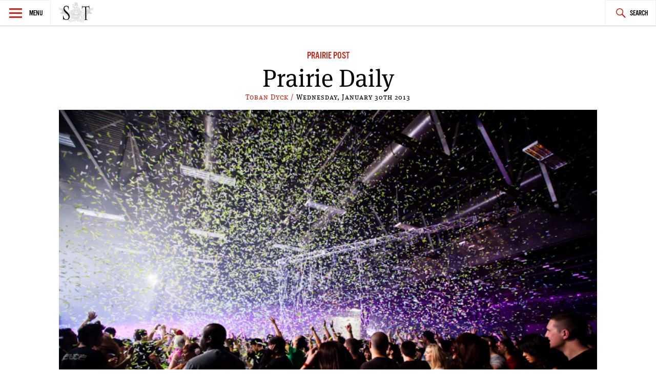

--- FILE ---
content_type: text/html; charset=UTF-8
request_url: https://spectatortribune.com/prairie-daily-51/
body_size: 11419
content:
<!DOCTYPE html>
<html lang="en-US">
<head>
<meta charset="UTF-8">
<meta name="viewport" content="width=device-width, initial-scale=1">
<link rel="profile" href="http://gmpg.org/xfn/11">
<link rel="pingback" href="https://spectatortribune.com/xmlrpc.php">

<title>Prairie Daily &#8211; Spectator Tribune</title>
<meta name='robots' content='max-image-preview:large' />
<link rel='dns-prefetch' href='//use.typekit.net' />
<link rel='dns-prefetch' href='//stats.wp.com' />
<link rel="alternate" type="application/rss+xml" title="Spectator Tribune &raquo; Feed" href="https://spectatortribune.com/feed/" />
<link rel="alternate" type="application/rss+xml" title="Spectator Tribune &raquo; Comments Feed" href="https://spectatortribune.com/comments/feed/" />
<link rel="alternate" type="text/calendar" title="Spectator Tribune &raquo; iCal Feed" href="https://spectatortribune.com/events/?ical=1" />
<link rel="alternate" type="application/rss+xml" title="Spectator Tribune &raquo; Prairie Daily Comments Feed" href="https://spectatortribune.com/prairie-daily-51/feed/" />
<script type="text/javascript">
window._wpemojiSettings = {"baseUrl":"https:\/\/s.w.org\/images\/core\/emoji\/14.0.0\/72x72\/","ext":".png","svgUrl":"https:\/\/s.w.org\/images\/core\/emoji\/14.0.0\/svg\/","svgExt":".svg","source":{"concatemoji":"https:\/\/spectatortribune.com\/wp-includes\/js\/wp-emoji-release.min.js?ver=6.2.8"}};
/*! This file is auto-generated */
!function(e,a,t){var n,r,o,i=a.createElement("canvas"),p=i.getContext&&i.getContext("2d");function s(e,t){p.clearRect(0,0,i.width,i.height),p.fillText(e,0,0);e=i.toDataURL();return p.clearRect(0,0,i.width,i.height),p.fillText(t,0,0),e===i.toDataURL()}function c(e){var t=a.createElement("script");t.src=e,t.defer=t.type="text/javascript",a.getElementsByTagName("head")[0].appendChild(t)}for(o=Array("flag","emoji"),t.supports={everything:!0,everythingExceptFlag:!0},r=0;r<o.length;r++)t.supports[o[r]]=function(e){if(p&&p.fillText)switch(p.textBaseline="top",p.font="600 32px Arial",e){case"flag":return s("\ud83c\udff3\ufe0f\u200d\u26a7\ufe0f","\ud83c\udff3\ufe0f\u200b\u26a7\ufe0f")?!1:!s("\ud83c\uddfa\ud83c\uddf3","\ud83c\uddfa\u200b\ud83c\uddf3")&&!s("\ud83c\udff4\udb40\udc67\udb40\udc62\udb40\udc65\udb40\udc6e\udb40\udc67\udb40\udc7f","\ud83c\udff4\u200b\udb40\udc67\u200b\udb40\udc62\u200b\udb40\udc65\u200b\udb40\udc6e\u200b\udb40\udc67\u200b\udb40\udc7f");case"emoji":return!s("\ud83e\udef1\ud83c\udffb\u200d\ud83e\udef2\ud83c\udfff","\ud83e\udef1\ud83c\udffb\u200b\ud83e\udef2\ud83c\udfff")}return!1}(o[r]),t.supports.everything=t.supports.everything&&t.supports[o[r]],"flag"!==o[r]&&(t.supports.everythingExceptFlag=t.supports.everythingExceptFlag&&t.supports[o[r]]);t.supports.everythingExceptFlag=t.supports.everythingExceptFlag&&!t.supports.flag,t.DOMReady=!1,t.readyCallback=function(){t.DOMReady=!0},t.supports.everything||(n=function(){t.readyCallback()},a.addEventListener?(a.addEventListener("DOMContentLoaded",n,!1),e.addEventListener("load",n,!1)):(e.attachEvent("onload",n),a.attachEvent("onreadystatechange",function(){"complete"===a.readyState&&t.readyCallback()})),(e=t.source||{}).concatemoji?c(e.concatemoji):e.wpemoji&&e.twemoji&&(c(e.twemoji),c(e.wpemoji)))}(window,document,window._wpemojiSettings);
</script>
<style type="text/css">
img.wp-smiley,
img.emoji {
	display: inline !important;
	border: none !important;
	box-shadow: none !important;
	height: 1em !important;
	width: 1em !important;
	margin: 0 0.07em !important;
	vertical-align: -0.1em !important;
	background: none !important;
	padding: 0 !important;
}
</style>
	<link rel='stylesheet' id='mediaelement-css' href='https://spectatortribune.com/wp-includes/js/mediaelement/mediaelementplayer-legacy.min.css?ver=4.2.17' type='text/css' media='all' />
<link rel='stylesheet' id='wp-mediaelement-css' href='https://spectatortribune.com/wp-includes/js/mediaelement/wp-mediaelement.min.css?ver=6.2.8' type='text/css' media='all' />
<link rel='stylesheet' id='mc4wp-form-basic-css' href='https://spectatortribune.com/wp-content/plugins/mailchimp-for-wp/assets/css/form-basic.css?ver=4.11.1' type='text/css' media='all' />
<link rel='stylesheet' id='dashicons-css' href='https://spectatortribune.com/wp-includes/css/dashicons.min.css?ver=6.2.8' type='text/css' media='all' />
<link rel='stylesheet' id='v2_spectator_tribune-style-css' href='https://spectatortribune.com/wp-content/themes/v2_spectator_tribune/style.css?ver=1.0' type='text/css' media='all' />
<link rel='stylesheet' id='social-logos-css' href='https://spectatortribune.com/wp-content/plugins/jetpack/_inc/social-logos/social-logos.min.css?ver=12.8.2' type='text/css' media='all' />
<link rel='stylesheet' id='jetpack_css-css' href='https://spectatortribune.com/wp-content/plugins/jetpack/css/jetpack.css?ver=12.8.2' type='text/css' media='all' />
<script type='text/javascript' src='https://spectatortribune.com/wp-includes/js/jquery/jquery.min.js?ver=3.6.4' id='jquery-core-js'></script>
<script type='text/javascript' src='https://spectatortribune.com/wp-includes/js/jquery/jquery-migrate.min.js?ver=3.4.0' id='jquery-migrate-js'></script>
<script type='text/javascript' src='//use.typekit.net/obp3jia.js?ver=6.2.8' id='v2_spectator_tribune-typekit-js'></script>
<link rel="https://api.w.org/" href="https://spectatortribune.com/wp-json/" /><link rel="alternate" type="application/json" href="https://spectatortribune.com/wp-json/wp/v2/posts/6865" /><link rel="EditURI" type="application/rsd+xml" title="RSD" href="https://spectatortribune.com/xmlrpc.php?rsd" />
<link rel="wlwmanifest" type="application/wlwmanifest+xml" href="https://spectatortribune.com/wp-includes/wlwmanifest.xml" />
<meta name="generator" content="WordPress 6.2.8" />
<link rel="canonical" href="https://spectatortribune.com/prairie-daily-51/" />
<link rel='shortlink' href='https://spectatortribune.com/?p=6865' />
<link rel="alternate" type="application/json+oembed" href="https://spectatortribune.com/wp-json/oembed/1.0/embed?url=https%3A%2F%2Fspectatortribune.com%2Fprairie-daily-51%2F" />
<link rel="alternate" type="text/xml+oembed" href="https://spectatortribune.com/wp-json/oembed/1.0/embed?url=https%3A%2F%2Fspectatortribune.com%2Fprairie-daily-51%2F&#038;format=xml" />

<script type="text/javascript">var _sf_startpt=(new Date()).getTime()</script>
<meta name="tec-api-version" content="v1"><meta name="tec-api-origin" content="https://spectatortribune.com"><link rel="https://theeventscalendar.com/" href="https://spectatortribune.com/wp-json/tribe/events/v1/" />	<style>img#wpstats{display:none}</style>
		<script>try{Typekit.load();}catch(e){}</script><!--[if lt IE 9]><script src="//html5shim.googlecode.com/svn/trunk/html5.js"></script><script src="https://spectatortribune.com/wp-content/themes/v2_spectator_tribune/js/polyfills/respond.js"></script><![endif]--><!-- start GOOGLE DFP SCRIPT -->
<script type='text/javascript'>
  var googletag = googletag || {};
  googletag.cmd = googletag.cmd || [];
  (function() {
    var gads = document.createElement('script');
    gads.async = true;
    gads.type = 'text/javascript';
    var useSSL = 'https:' == document.location.protocol;
    gads.src = (useSSL ? 'https:' : 'http:') +
      '//www.googletagservices.com/tag/js/gpt.js';
    var node = document.getElementsByTagName('script')[0];
    node.parentNode.insertBefore(gads, node);
  })();
</script>

<script type='text/javascript'>
  googletag.cmd.push(function() {
	googletag.defineSlot('/31278678/ST-LB-A', [728, 90], 'div-gpt-ad-1450333349138-0').addService(googletag.pubads());
	googletag.defineSlot('/31278678/ST-BB-B', [300, 250], 'div-gpt-ad-1450335349900-0').addService(googletag.pubads());
    googletag.defineSlot('/31278678/ST-BB-A', [300, 250], 'div-gpt-ad-1442874912853-0').addService(googletag.pubads());
    googletag.pubads().enableSingleRequest();
    googletag.enableServices();
  });
</script>
<!-- end GOOGLE DFP SCRIPT --><style type="text/css">.recentcomments a{display:inline !important;padding:0 !important;margin:0 !important;}</style>
<!-- Jetpack Open Graph Tags -->
<meta property="og:type" content="article" />
<meta property="og:title" content="Prairie Daily" />
<meta property="og:url" content="https://spectatortribune.com/prairie-daily-51/" />
<meta property="og:description" content="Royal Canoe plays Beck, Regina &#8216;boarder turns head, Saskatoon gets on science map, Calgary pilots want space, and Edmonton festival receives international nod." />
<meta property="article:published_time" content="2013-01-31T04:42:06+00:00" />
<meta property="article:modified_time" content="2013-01-31T04:42:06+00:00" />
<meta property="og:site_name" content="Spectator Tribune" />
<meta property="og:image" content="https://spectatortribune.com/wp-content/uploads/2012-04-28_ElementsMusicFestival_5DMk2_0850st.jpg" />
<meta property="og:image:width" content="700" />
<meta property="og:image:height" content="467" />
<meta property="og:image:alt" content="" />
<meta property="og:locale" content="en_US" />
<meta name="twitter:text:title" content="Prairie Daily" />
<meta name="twitter:image" content="https://spectatortribune.com/wp-content/uploads/2012-04-28_ElementsMusicFestival_5DMk2_0850st.jpg?w=640" />
<meta name="twitter:card" content="summary_large_image" />

<!-- End Jetpack Open Graph Tags -->
<link rel="icon" href="https://spectatortribune.com/wp-content/uploads/2015/08/cropped-sp-favicon-512x5121-32x32.png" sizes="32x32" />
<link rel="icon" href="https://spectatortribune.com/wp-content/uploads/2015/08/cropped-sp-favicon-512x5121-192x192.png" sizes="192x192" />
<link rel="apple-touch-icon" href="https://spectatortribune.com/wp-content/uploads/2015/08/cropped-sp-favicon-512x5121-180x180.png" />
<meta name="msapplication-TileImage" content="https://spectatortribune.com/wp-content/uploads/2015/08/cropped-sp-favicon-512x5121-270x270.png" />
</head>

<body class="post-template-default single single-post postid-6865 single-format-standard tribe-no-js group-blog">
<div id="page" class="hfeed site">
	<a class="skip-link screen-reader-text" href="#content">Skip to content</a>

	<header id="masthead" class="site-header" role="banner">
		<nav id="site-navigation" class="main-navigation" role="navigation">
			<section class="fly-out">
				<button class="menu-toggle" aria-controls="primary-menu" aria-expanded="false">Menu</button>
				<header>
					<h1>
						<a href="https://spectatortribune.com/" rel="home">
															<img src="https://spectrib.interplay.design/wp-content/uploads/SPE-logo-type-coat-watermark-1.jpg" />
													</a>
					</h1>
				</header>
				<div id="menu-social" class="menu-social menu"><ul id="menu-social-items" class="menu-items"><li id="menu-item-19919" class="menu-item menu-item-type-custom menu-item-object-custom menu-item-19919"><a href="https://www.facebook.com/SpectatorTribune"><span class="screen-reader-text">Facebook</span></a></li>
<li id="menu-item-19920" class="menu-item menu-item-type-custom menu-item-object-custom menu-item-19920"><a href="https://twitter.com/SpectatorTrib"><span class="screen-reader-text">Twitter</span></a></li>
<li id="menu-item-19921" class="menu-item menu-item-type-custom menu-item-object-custom menu-item-19921"><a href="https://www.pinterest.com/spectatortrib/"><span class="screen-reader-text">Pinterest</span></a></li>
</ul></div>				<h2 class="widget-title">Sections</h2>
				<div class="menu-main-navigation-container"><ul id="primary-menu" class="menu"><li id="menu-item-19918" class="menu-item menu-item-type-taxonomy menu-item-object-category menu-item-19918"><a href="https://spectatortribune.com/category/city-politics/">City &#038; Politics</a></li>
<li id="menu-item-479" class="menu-item menu-item-type-taxonomy menu-item-object-category menu-item-479"><a href="https://spectatortribune.com/category/arts-life/">Arts &#038; Life</a></li>
<li id="menu-item-481" class="menu-item menu-item-type-taxonomy menu-item-object-category menu-item-481"><a href="https://spectatortribune.com/category/design-style/">Design &#038; Style</a></li>
<li id="menu-item-482" class="menu-item menu-item-type-taxonomy menu-item-object-category menu-item-482"><a href="https://spectatortribune.com/category/food-drink/">Food &#038; Drink</a></li>
<li id="menu-item-19924" class="menu-item menu-item-type-taxonomy menu-item-object-category current-post-ancestor current-menu-parent current-post-parent menu-item-19924"><a href="https://spectatortribune.com/category/the-prairie-post/">Prairie Post</a></li>
</ul></div>				<h2 class="widget-title">Site Info</h2>
				<div id="secondary-menu" class="menu"><ul>
<li class="page_item page-item-2"><a href="https://spectatortribune.com/sample-page/">About</a></li>
<li class="page_item page-item-204"><a href="https://spectatortribune.com/advertise/">Advertise</a></li>
<li class="page_item page-item-34"><a href="https://spectatortribune.com/contact/">Contact</a></li>
<li class="page_item page-item-202"><a href="https://spectatortribune.com/contribute/">Contribute</a></li>
<li class="page_item page-item-31"><a href="https://spectatortribune.com/masthead/">Masthead</a></li>
<li class="page_item page-item-206"><a href="https://spectatortribune.com/terms-of-use/">Terms of Use</a></li>
</ul></div>
			</section>
			<div class="nav-logo">
				<h1>
					<a href="https://spectatortribune.com/" rel="home">
													<img src="https://spectatortribune.com/wp-content/uploads/top-bar-logo.png" />
											</a>
				</h1>
			</div>
			<button class="search-toggle">Search</button>
			<form role="search" method="get" class="search-form" action="https://spectatortribune.com/">
				<label>
					<span class="screen-reader-text">Search for:</span>
					<input type="search" class="search-field" placeholder="Search &hellip;" value="" name="s" />
				</label>
				<input type="submit" class="search-submit" value="Search" />
			</form>		</nav><!-- #site-navigation -->
			</header><!-- #masthead -->

	<div id="primary" class="content-area">
		<main id="main" class="site-main" role="main">
							<div class="wrapper">
					<div id="leaderboard-ad" class="wrapper">
						<!-- BEGIN JS TAG - 728x90 premium < - DO NOT MODIFY -->
						<SCRIPT SRC="http://ads.suite6ixty6ix.com/ttj?id=1014248" TYPE="text/javascript"></SCRIPT> 
						<!-- END TAG -->
					</div>
					
<article id="post-6865" class="post-6865 post type-post status-publish format-standard has-post-thumbnail hentry category-the-prairie-post">
	<header class="entry-header">
		<span class="cat-links"><a href="https://spectatortribune.com/category/the-prairie-post/" rel="category tag">Prairie Post</a></span>		<h1 class="entry-title">Prairie Daily</h1>		<div class="entry-meta">
			<span class="byline"> <span class="author vcard"><a class="url fn n" href="https://spectatortribune.com/author/tdyck/">Toban Dyck / </a></span></span><span class="posted-on"><time class="entry-date published updated" datetime="2013-01-30T18:42:06-06:00">Wednesday, January 30th 2013</time></span>		</div><!-- .entry-meta -->
					<a href="https://spectatortribune.com/prairie-daily-51/" title=""><img width="700" height="467" src="https://spectatortribune.com/wp-content/uploads/2012-04-28_ElementsMusicFestival_5DMk2_0850st.jpg" class="attachment-spt-feature size-spt-feature wp-post-image" alt="" decoding="async" srcset="https://spectatortribune.com/wp-content/uploads/2012-04-28_ElementsMusicFestival_5DMk2_0850st.jpg 700w, https://spectatortribune.com/wp-content/uploads/2012-04-28_ElementsMusicFestival_5DMk2_0850st-200x133.jpg 200w, https://spectatortribune.com/wp-content/uploads/2012-04-28_ElementsMusicFestival_5DMk2_0850st-540x360.jpg 540w, https://spectatortribune.com/wp-content/uploads/2012-04-28_ElementsMusicFestival_5DMk2_0850st-300x200.jpg 300w" sizes="(max-width: 700px) 100vw, 700px" /></a>
 			</header><!-- .entry-header -->
	<div class="entry-content">
		<p style="text-align: left;"><strong>Royal Canoe plays Beck, Regina &#8216;boarder turns heads, Saskatoon gets on science map, Calgary pilots want space, and Edmonton festival receives international nod.</strong></p>
<p style="text-align: center;"><img decoding="async" loading="lazy" class="aligncenter  wp-image-6903" alt="537278_10151259433309422_1236714801_n" src="https://spectrib.interplay.design/wp-content/uploads/537278_10151259433309422_1236714801_n.jpg" width="672" height="504" srcset="https://spectatortribune.com/wp-content/uploads/537278_10151259433309422_1236714801_n.jpg 960w, https://spectatortribune.com/wp-content/uploads/537278_10151259433309422_1236714801_n-200x150.jpg 200w, https://spectatortribune.com/wp-content/uploads/537278_10151259433309422_1236714801_n-480x360.jpg 480w" sizes="(max-width: 672px) 100vw, 672px" /></p>
<p><strong>Royal Canoe plays Beck</strong></p>
<p><strong>Winnipeg band Royal Canoe, of intense local fame and critical acclaim beyond the perimeter, will be performing an album by Beck that has only been released as sheet music.</strong> The concert will take place Feb. 2, 11 p.m., at Pantages Playhouse.</p>
<p>The event is part of Pop Nuit, a pop-focused arm of Winnipeg Symphony Orchestra&#8217;s New Music Festival.</p>
<p>Check out this video of Royal Canoe in studio performing a piece from Beck&#8217;s Song Reader:</p>
<p><span style="font-size: 13px; line-height: 19px;">[media url=&#8221;https://www.youtube.com/watch?v=-kaeMLnXkms&#8221; width=&#8221;500&#8243;]</span></p>
<figure id="attachment_6904" aria-describedby="caption-attachment-6904" style="width: 992px" class="wp-caption aligncenter"><img decoding="async" loading="lazy" class="size-full wp-image-6904" alt="121210-hpylori-3" src="https://spectrib.interplay.design/wp-content/uploads/121210-hpylori-3.jpg" width="992" height="830" srcset="https://spectatortribune.com/wp-content/uploads/121210-hpylori-3.jpg 992w, https://spectatortribune.com/wp-content/uploads/121210-hpylori-3-200x167.jpg 200w, https://spectatortribune.com/wp-content/uploads/121210-hpylori-3-430x360.jpg 430w" sizes="(max-width: 992px) 100vw, 992px" /><figcaption id="caption-attachment-6904" class="wp-caption-text">Protein structure pictured does not reflect the one discovered.</figcaption></figure>
<p style="text-align: left;"> <strong>Saskatoon lab boasts protein discovery</strong></p>
<p><strong>Scientists at Saskatoon&#8217;s Canadian Light Source have discovered the structure of a protein that stops viruses from spreading, a truly amazing find that will help revolutionize the way many viral diseases are fought.</strong></p>
<p>The long-term implications of such discoveries are often significant, and go unsung if not immediately known. Congratulations to the scientists. We, as everyday people wanting to live, survive, thank you.</p>
<p>The finding will result in the availability of new drugs that better target the body&#8217;s immune system.</p>
<p>“This discovery of the IFIT protein structure is very rewarding to us at the Canadian Light Source,” Shaun Labiuk, research associate with the Canadian Macromolecular Crystallography Facility at the CLS, said in a news release.</p>
<p>Source: <a href="http://www.winnipegfreepress.com/arts-and-life/life/health/scientists-from-mcgill-university-make-research-breakthrough-in-saskatoon-188950071.html">http://www.winnipegfreepress.com/arts-and-life/life/health/scientists-from-mcgill-university-make-research-breakthrough-in-saskatoon-188950071.html</a></p>
<p><img decoding="async" loading="lazy" width="628" height="341" class="aligncenter size-full wp-image-6910" alt="Screen shot 2013-01-30 at 4.10.49 PM" src="https://spectrib.interplay.design/wp-content/uploads/Screen-shot-2013-01-30-at-4.10.49-PM.png" srcset="https://spectatortribune.com/wp-content/uploads/Screen-shot-2013-01-30-at-4.10.49-PM.png 628w, https://spectatortribune.com/wp-content/uploads/Screen-shot-2013-01-30-at-4.10.49-PM-200x109.png 200w, https://spectatortribune.com/wp-content/uploads/Screen-shot-2013-01-30-at-4.10.49-PM-550x299.png 550w" sizes="(max-width: 628px) 100vw, 628px" /></p>
<p><strong>Regina snowboarder lights up mountain</strong></p>
<p><span style="font-size: 13px; line-height: 19px;"><strong>Regina&#8217;s Mark McMorris opened the tickle trunk and pulled out tricks never before seen in the snowboard world, earning him a gold, and a ton of respect at last weekend&#8217;s X Games held at Buttermilk Mountain in Aspen, Colorado.</strong> He pulled off a slopestyle triple cork, flawlessly, and to the amazement of American X Games phenom Shaun White.<br />
</span></p>
<p>[media url=&#8221;http://www.youtube.com/watch?v=huDzQBzoyf8&#8243; width=&#8221;500&#8243; jwplayer=&#8221;controlbar=bottom&#8221;]</p>
<p>This week&#8217;s new trick gets old and boring almost immediately in the sport of snowboarding, it seems. McMorris&#8217;s brother, Craig, told Leader-Post that the sport has a steep learning curve. White, who is a household name in the sport, partly because America chose him and partly because he is just plain good at what he does, conceded that McMorris did things last weekend he couldn&#8217;t compete with.</p>
<p>Slopestyle, in contrast to half pipe, will be an Olympic sport for the first time in Sochi, Russia, and McMorris is a sure contender for gold.</p>
<p>Source: <a href="http://www.leaderpost.com/sports/Regina+Mark+McMorris+taking+competitive+snowboarding+level/7885705/story.html#ixzz2JUi5TAGt">http://www.leaderpost.com/sports/Regina+Mark+McMorris+taking+competitive+snowboarding+level/7885705/story.html#ixzz2JUi5TAGt</a></p>
<figure id="attachment_6916" aria-describedby="caption-attachment-6916" style="width: 500px" class="wp-caption aligncenter"><img decoding="async" loading="lazy" class=" wp-image-6916" alt="1183-1" src="https://spectrib.interplay.design/wp-content/uploads/1183-1.jpg" width="500" height="348" srcset="https://spectatortribune.com/wp-content/uploads/1183-1.jpg 500w, https://spectatortribune.com/wp-content/uploads/1183-1-200x139.jpg 200w" sizes="(max-width: 500px) 100vw, 500px" /><figcaption id="caption-attachment-6916" class="wp-caption-text">We&#8217;re not sure who this is, but we&#8217;re pretty sure this flight took place in the &#8217;80s.</figcaption></figure>
<p><strong>Helicopter enthusiasts want their space</strong></p>
<p>I speak for myself, and everyone else over 30 who has ever operated a remote-controlled helicopter: Where were these when I was a kid?</p>
<p>The Calgary RC Heli Club is fighting for a designated field to fly their helicopters. City bylaws prohibit the enthusiasts, or anyone else, for that matter, from recreational flying in parks and streets.</p>
<p>These helicopters have dropped in price significantly over the past few years, making the hobby quite popular. If the consumer (me) is willing to pay more than $50 for an RC helicopter, they are getting something semi-professional. And, the problem with affordable, advanced technologies is: A little knowledge is a dangerous thing.</p>
<p>The club is seeking about two to four hectares away from buildings and visual obstructions.</p>
<p>Source: <a href="http://www.calgaryherald.com/travel/Club+seeks+designated+area+flying+model+helicopters/7890244/story.html#ixzz2JUju3qg7">http://www.calgaryherald.com/travel/Club+seeks+designated+area+flying+model+helicopters/7890244/story.html#ixzz2JUju3qg7</a></p>
<p><img decoding="async" loading="lazy" width="700" height="467" class="aligncenter size-full wp-image-6917" alt="2012-04-28_ElementsMusicFestival_5DMk2_0850st" src="https://spectrib.interplay.design/wp-content/uploads/2012-04-28_ElementsMusicFestival_5DMk2_0850st.jpg" srcset="https://spectatortribune.com/wp-content/uploads/2012-04-28_ElementsMusicFestival_5DMk2_0850st.jpg 700w, https://spectatortribune.com/wp-content/uploads/2012-04-28_ElementsMusicFestival_5DMk2_0850st-200x133.jpg 200w, https://spectatortribune.com/wp-content/uploads/2012-04-28_ElementsMusicFestival_5DMk2_0850st-540x360.jpg 540w, https://spectatortribune.com/wp-content/uploads/2012-04-28_ElementsMusicFestival_5DMk2_0850st-300x200.jpg 300w" sizes="(max-width: 700px) 100vw, 700px" /></p>
<p><strong>Elements receives international nod</strong></p>
<p><strong>The Elements Music Festival in Edmonton took place over two nights in April, attracted controversy and about 17,000 party goers, forced the city to consider banning dance parties, and is now nominated for Best Music Festival at the International Dance Music Awards in Fort Lauderdale, Fla.</strong></p>
<p>After the party last April, a reported 29 people were treated for symptoms of drug or alcohol abuse, a number large enough for the city to consider prohibiting dance parties.</p>
<p>Elements is up against festival heavyweights such as Coachella, Electric Daisy Carnival, etc. The award will be handed out between March 15 and 24.</p>
<p>_____</p>
<p><em>Toban Dyck is a writer/editor/farmer. Follow him <a href="https://twitter.com/tobandyck" target="_blank">@tobandyck</a>.</em></p>
<p><em>For more follow us <a href="https://twitter.com/SpectatorTrib" target="_blank">@spectatortrib</a>.</em></p>
<p>&nbsp;</p>
<div class="sharedaddy sd-sharing-enabled"><div class="robots-nocontent sd-block sd-social sd-social-icon sd-sharing"><h3 class="sd-title">Share:</h3><div class="sd-content"><ul><li class="share-facebook"><a rel="nofollow noopener noreferrer" data-shared="sharing-facebook-6865" class="share-facebook sd-button share-icon no-text" href="https://spectatortribune.com/prairie-daily-51/?share=facebook" target="_blank" title="Click to share on Facebook" ><span></span><span class="sharing-screen-reader-text">Click to share on Facebook (Opens in new window)</span></a></li><li class="share-twitter"><a rel="nofollow noopener noreferrer" data-shared="sharing-twitter-6865" class="share-twitter sd-button share-icon no-text" href="https://spectatortribune.com/prairie-daily-51/?share=twitter" target="_blank" title="Click to share on Twitter" ><span></span><span class="sharing-screen-reader-text">Click to share on Twitter (Opens in new window)</span></a></li><li class="share-reddit"><a rel="nofollow noopener noreferrer" data-shared="" class="share-reddit sd-button share-icon no-text" href="https://spectatortribune.com/prairie-daily-51/?share=reddit" target="_blank" title="Click to share on Reddit" ><span></span><span class="sharing-screen-reader-text">Click to share on Reddit (Opens in new window)</span></a></li><li class="share-end"></li></ul></div></div></div>			</div><!-- .entry-content -->
	<section class="single-sidebar">
		
<div id="secondary" class="widget-area below-thumb" role="complementary">
	<aside id="mc4wp_form_widget-3" class="widget widget_mc4wp_form_widget"><h1 class="widget-title">Get 5 Things</h1><script>(function() {
	window.mc4wp = window.mc4wp || {
		listeners: [],
		forms: {
			on: function(evt, cb) {
				window.mc4wp.listeners.push(
					{
						event   : evt,
						callback: cb
					}
				);
			}
		}
	}
})();
</script><!-- Mailchimp for WordPress v4.11.1 - https://wordpress.org/plugins/mailchimp-for-wp/ --><form id="mc4wp-form-1" class="mc4wp-form mc4wp-form-21381 mc4wp-form-basic" method="post" data-id="21381" data-name="Default sign-up form" ><div class="mc4wp-form-fields"><p>
<span>Get 5 things you absolutely must know today in your inbox!</span>
	<label for="mc4wp_email">Email address: </label>
	<input type="email" id="mc4wp_email" name="EMAIL" placeholder="Your email address" required />
</p>

<p>
	<input type="submit" value="Sign up" />
</p></div><label style="display: none !important;">Leave this field empty if you're human: <input type="text" name="_mc4wp_honeypot" value="" tabindex="-1" autocomplete="off" /></label><input type="hidden" name="_mc4wp_timestamp" value="1769448433" /><input type="hidden" name="_mc4wp_form_id" value="21381" /><input type="hidden" name="_mc4wp_form_element_id" value="mc4wp-form-1" /><div class="mc4wp-response"></div></form><!-- / Mailchimp for WordPress Plugin --></aside><aside class="secondary-part widget"><h1 class="widget-title">Prairie Post</h1><ul>			<li>
				<a href="https://spectatortribune.com/5-things-absolutely-must-know-today-126/"><img width="150" height="150" src="https://spectatortribune.com/wp-content/uploads/2016/07/IMG_1657-150x150.jpg" class="attachment-thumbnail size-thumbnail wp-post-image" alt="" decoding="async" loading="lazy" /></a><div class="cat-list-wrap"><h1><a href="https://spectatortribune.com/5-things-absolutely-must-know-today-126/">5 things you absolutely must know today</a></h1><div class="entry-meta"><span class="byline"> <span class="author vcard"><a class="url fn n" href="https://spectatortribune.com/author/tdyck/">Toban Dyck / </a></span></span><span class="posted-on"><time class="entry-date published updated" datetime="2016-07-15T10:36:18-05:00">Friday, July 15th 2016</time></span></div><!-- .entry-meta --></div><!-- .cat-list-wrap -->			</li>
					<li>
				<a href="https://spectatortribune.com/video-legislative-assembly-cards/"><img width="150" height="150" src="https://spectatortribune.com/wp-content/uploads/2016/07/Screen-Shot-2016-07-10-at-8.02.21-PM-1-150x150.jpg" class="attachment-thumbnail size-thumbnail wp-post-image" alt="" decoding="async" loading="lazy" /></a><div class="cat-list-wrap"><h1><a href="https://spectatortribune.com/video-legislative-assembly-cards/">Video: Legislative Assembly of Cards</a></h1><div class="entry-meta"><span class="byline"> <span class="author vcard"><a class="url fn n" href="https://spectatortribune.com/author/staff/">Staff / </a></span></span><span class="posted-on"><time class="entry-date published" datetime="2016-07-10T19:05:19-05:00">Sunday, July 10th 2016</time><time class="updated" datetime="2016-07-10T19:05:55-05:00">July 10, 2016</time></span></div><!-- .entry-meta --></div><!-- .cat-list-wrap -->			</li>
					<li>
				<a href="https://spectatortribune.com/coconut-oil-whats-all-the-fuss-about/"><img width="150" height="150" src="https://spectatortribune.com/wp-content/uploads/2016/04/7099855287_a0fdb16910_z-150x150.jpg" class="attachment-thumbnail size-thumbnail wp-post-image" alt="" decoding="async" loading="lazy" /></a><div class="cat-list-wrap"><h1><a href="https://spectatortribune.com/coconut-oil-whats-all-the-fuss-about/">Coconut Oil: what&#8217;s all the fuss about?</a></h1><div class="entry-meta"><span class="byline"> <span class="author vcard"><a class="url fn n" href="https://spectatortribune.com/author/mhryb/">Melissa Hryb / </a></span></span><span class="posted-on"><time class="entry-date published" datetime="2016-04-01T15:09:32-05:00">Saturday, August 21st 2021</time><time class="updated" datetime="2021-08-21T00:45:12-05:00">August 21, 2021</time></span></div><!-- .entry-meta --></div><!-- .cat-list-wrap -->			</li>
		</ul></aside><aside class="secondary-part widget"><h1 class="widget-title">News</h1><ul>			<li>
				<a href="https://spectatortribune.com/brazil-part-one-pork-poultry-and-carlos/"><img width="150" height="150" src="https://spectatortribune.com/wp-content/uploads/2017/07/hqdefault-150x150.jpg" class="attachment-thumbnail size-thumbnail wp-post-image" alt="" decoding="async" loading="lazy" /></a><div class="cat-list-wrap"><h1><a href="https://spectatortribune.com/brazil-part-one-pork-poultry-and-carlos/">Brazil, part one: pork, poultry and Carlos</a></h1><div class="entry-meta"><span class="byline"> <span class="author vcard"><a class="url fn n" href="https://spectatortribune.com/author/tdyck/">Toban Dyck / </a></span></span><span class="posted-on"><time class="entry-date published updated" datetime="2017-07-24T21:24:55-05:00">Monday, July 24th 2017</time></span></div><!-- .entry-meta --></div><!-- .cat-list-wrap -->			</li>
					<li>
				<a href="https://spectatortribune.com/rural-manitoba-prairies/"><img width="150" height="150" src="https://spectatortribune.com/wp-content/uploads/2017/03/IMG_5001-150x150.jpg" class="attachment-thumbnail size-thumbnail wp-post-image" alt="Photo credit: Toban Dyck" decoding="async" loading="lazy" /></a><div class="cat-list-wrap"><h1><a href="https://spectatortribune.com/rural-manitoba-prairies/">Adrift over the farmyards of southern Manitoba</a></h1><div class="entry-meta"><span class="byline"> <span class="author vcard"><a class="url fn n" href="https://spectatortribune.com/author/tdyck/">Toban Dyck / </a></span></span><span class="posted-on"><time class="entry-date published updated" datetime="2017-03-11T16:27:22-06:00">Saturday, March 11th 2017</time></span></div><!-- .entry-meta --></div><!-- .cat-list-wrap -->			</li>
					<li>
				<a href="https://spectatortribune.com/tragically-hip-canada/"><img width="150" height="150" src="https://spectatortribune.com/wp-content/uploads/2016/08/Hip-150x150.jpg" class="attachment-thumbnail size-thumbnail wp-post-image" alt="" decoding="async" loading="lazy" /></a><div class="cat-list-wrap"><h1><a href="https://spectatortribune.com/tragically-hip-canada/">A Railway Nation of Grace, Too</a></h1><div class="entry-meta"><span class="byline"> <span class="author vcard"><a class="url fn n" href="https://spectatortribune.com/author/jpeters/">Jerrad Peters / </a></span></span><span class="posted-on"><time class="entry-date published" datetime="2016-08-22T19:31:10-05:00">Tuesday, August 23rd 2016</time><time class="updated" datetime="2016-08-23T13:54:12-05:00">August 23, 2016</time></span></div><!-- .entry-meta --></div><!-- .cat-list-wrap -->			</li>
		</ul></aside><aside class="secondary-part widget DFP-A" ><div id="div-gpt-ad-1442874912853-0" style="height:250px; width:300px;"><script type="text/javascript">googletag.cmd.push(function() { googletag.display("div-gpt-ad-1442874912853-0"); }); </script></div></aside></div><!-- #secondary -->
	</section>
	<footer class="entry-footer">
			</footer><!-- .entry-footer -->
</article><!-- #post-## -->

						<nav class="navigation post-navigation" role="navigation">
		<h2 class="screen-reader-text">Post navigation</h2>
		<div class="nav-links">
						<div class="nav-previous">
				<a href="https://spectatortribune.com/photo-gallery-third-night-of-big-fun-part-two/" rel="prev">Photo gallery: Third night of Big Fun, part two</a>					<span class="entry-meta"><span class="byline"> <span class="author vcard"><a class="url fn n" href="https://spectatortribune.com/author/cfriesen/">Christopher Friesen / </a></span></span><span class="posted-on"><time class="entry-date published updated" datetime="2013-01-30T18:36:15-06:00">Wednesday, January 30th 2013</time></span></span>
				<a href="https://spectatortribune.com/photo-gallery-third-night-of-big-fun-part-two/" class="adjacent-image"><br />
<b>Warning</b>:  Trying to access array offset on value of type bool in <b>/srv/users/stis399/apps/spectator-tribune/public/wp-content/themes/v2_spectator_tribune/functions.php</b> on line <b>392</b><br />
<img width="150" height="150" src="https://spectatortribune.com/wp-content/uploads/MG_1561-150x150.jpg" class="attachment-thumbnail size-thumbnail wp-post-image" alt="" decoding="async" loading="lazy" /></a>			</div>
						<div class="nav-next">
				<a href="https://spectatortribune.com/hey-you-what-song-are-you-listening-to-berlin-edition/" rel="next">Hey You! What song are you listening to? (Berlin edition)</a>					<span class="entry-meta"><span class="byline"> <span class="author vcard"><a class="url fn n" href="https://spectatortribune.com/author/chearn/">Chris Hearn / </a></span></span><span class="posted-on"><time class="entry-date published updated" datetime="2013-01-31T10:30:24-06:00">Thursday, January 31st 2013</time></span></span>
				<a href="https://spectatortribune.com/hey-you-what-song-are-you-listening-to-berlin-edition/" class="adjacent-image"><br />
<b>Warning</b>:  Trying to access array offset on value of type bool in <b>/srv/users/stis399/apps/spectator-tribune/public/wp-content/themes/v2_spectator_tribune/functions.php</b> on line <b>392</b><br />
<img width="150" height="150" src="https://spectatortribune.com/wp-content/uploads/5102f135dbf3ec234c000007-150x150.jpeg" class="attachment-thumbnail size-thumbnail wp-post-image" alt="" decoding="async" loading="lazy" /></a>			</div>
					</div><!-- .nav-links -->
	</nav><!-- .navigation -->
					</div><!-- .wrapper -->
			<div class="wrapper">
				
<div id="disqus_thread"></div>
			
						</div><!-- wrapper -->
		</main><!-- #main -->
	</div><!-- #primary -->


	</div><!-- #content -->

	<footer id="colophon" class="site-footer" role="contentinfo">
		<div class="site-info wrapper">
			<div id="menu-social" class="menu-social menu"><ul id="menu-social-items" class="menu-items"><li class="menu-item menu-item-type-custom menu-item-object-custom menu-item-19919"><a href="https://www.facebook.com/SpectatorTribune"><span class="screen-reader-text">Facebook</span></a></li>
<li class="menu-item menu-item-type-custom menu-item-object-custom menu-item-19920"><a href="https://twitter.com/SpectatorTrib"><span class="screen-reader-text">Twitter</span></a></li>
<li class="menu-item menu-item-type-custom menu-item-object-custom menu-item-19921"><a href="https://www.pinterest.com/spectatortrib/"><span class="screen-reader-text">Pinterest</span></a></li>
</ul></div>			
<div id="colophon-widgets" class="widget-area" role="footer">
	<aside id="widget_sp_image-2" class="widget widget_sp_image"><img width="550" height="222" class="attachment-large" style="max-width: 100%;" srcset="https://spectatortribune.com/wp-content/uploads/SPE-logo-type-coat-watermark-1-550x222.jpg 550w, https://spectatortribune.com/wp-content/uploads/SPE-logo-type-coat-watermark-1-200x81.jpg 200w, https://spectatortribune.com/wp-content/uploads/SPE-logo-type-coat-watermark-1.jpg 792w" sizes="(max-width: 550px) 100vw, 550px" src="https://spectatortribune.com/wp-content/uploads/SPE-logo-type-coat-watermark-1-550x222.jpg" /></aside><aside id="nav_menu-2" class="widget widget_nav_menu"><h1 class="widget-title">Sections</h1><div class="menu-main-navigation-container"><ul id="menu-main-navigation" class="menu"><li class="menu-item menu-item-type-taxonomy menu-item-object-category menu-item-19918"><a href="https://spectatortribune.com/category/city-politics/">City &#038; Politics</a></li>
<li class="menu-item menu-item-type-taxonomy menu-item-object-category menu-item-479"><a href="https://spectatortribune.com/category/arts-life/">Arts &#038; Life</a></li>
<li class="menu-item menu-item-type-taxonomy menu-item-object-category menu-item-481"><a href="https://spectatortribune.com/category/design-style/">Design &#038; Style</a></li>
<li class="menu-item menu-item-type-taxonomy menu-item-object-category menu-item-482"><a href="https://spectatortribune.com/category/food-drink/">Food &#038; Drink</a></li>
<li class="menu-item menu-item-type-taxonomy menu-item-object-category current-post-ancestor current-menu-parent current-post-parent menu-item-19924"><a href="https://spectatortribune.com/category/the-prairie-post/">Prairie Post</a></li>
</ul></div></aside><aside id="nav_menu-3" class="widget widget_nav_menu"><h1 class="widget-title">Site Info</h1><div class="menu-footer-pages-container"><ul id="menu-footer-pages" class="menu"><li id="menu-item-38" class="menu-item menu-item-type-post_type menu-item-object-page menu-item-38"><a href="https://spectatortribune.com/sample-page/">About</a></li>
<li id="menu-item-537" class="menu-item menu-item-type-post_type menu-item-object-page menu-item-537"><a href="https://spectatortribune.com/contribute/">Contribute</a></li>
<li id="menu-item-536" class="menu-item menu-item-type-post_type menu-item-object-page menu-item-536"><a href="https://spectatortribune.com/advertise/">Advertise</a></li>
<li id="menu-item-36" class="menu-item menu-item-type-post_type menu-item-object-page menu-item-36"><a href="https://spectatortribune.com/contact/">Contact</a></li>
<li id="menu-item-37" class="menu-item menu-item-type-post_type menu-item-object-page menu-item-37"><a href="https://spectatortribune.com/masthead/">Masthead</a></li>
<li id="menu-item-535" class="menu-item menu-item-type-post_type menu-item-object-page menu-item-535"><a href="https://spectatortribune.com/terms-of-use/">Terms of Use</a></li>
</ul></div></aside><aside id="widget_sp_image-3" class="widget widget_sp_image"><img width="236" height="85" class="attachment-large" style="max-width: 100%;" srcset="https://spectatortribune.com/wp-content/uploads/train_car1-1.jpg 236w, https://spectatortribune.com/wp-content/uploads/train_car1-1-200x72.jpg 200w" sizes="(max-width: 236px) 100vw, 236px" src="https://spectatortribune.com/wp-content/uploads/train_car1-1.jpg" /></aside></div><!-- #secondary -->
		</div><!-- .site-info -->
	</footer><!-- #colophon -->
</div><!-- #page -->

		<script type="text/javascript">
						var _sf_async_config={};
			_sf_async_config.uid = 42710;
			_sf_async_config.domain = "spectatortribune.com";
			_sf_async_config.useCanonical = true;
			 _sf_async_config.authors = "Toban Dyck";
			_sf_async_config.sections = "Prairie Post";
					(function(){
			        function loadChartbeat() {
					window._sf_endpt=(new Date()).getTime();
					var e = document.createElement('script');
					e.setAttribute('language', 'javascript');
					e.setAttribute('type', 'text/javascript');
					e.setAttribute('src', '//static.chartbeat.com/js/chartbeat.js');
					document.body.appendChild(e);
				  }
				  var oldonload = window.onload;
				  window.onload = (typeof window.onload != 'function') ?
					 loadChartbeat : function() { try { oldonload(); } catch (e) { loadChartbeat(); throw e} loadChartbeat(); };
				})();
		</script>
		<script>
		( function ( body ) {
			'use strict';
			body.className = body.className.replace( /\btribe-no-js\b/, 'tribe-js' );
		} )( document.body );
		</script>
		<script>(function() {function maybePrefixUrlField () {
  const value = this.value.trim()
  if (value !== '' && value.indexOf('http') !== 0) {
    this.value = 'http://' + value
  }
}

const urlFields = document.querySelectorAll('.mc4wp-form input[type="url"]')
for (let j = 0; j < urlFields.length; j++) {
  urlFields[j].addEventListener('blur', maybePrefixUrlField)
}
})();</script><script> /* <![CDATA[ */var tribe_l10n_datatables = {"aria":{"sort_ascending":": activate to sort column ascending","sort_descending":": activate to sort column descending"},"length_menu":"Show _MENU_ entries","empty_table":"No data available in table","info":"Showing _START_ to _END_ of _TOTAL_ entries","info_empty":"Showing 0 to 0 of 0 entries","info_filtered":"(filtered from _MAX_ total entries)","zero_records":"No matching records found","search":"Search:","all_selected_text":"All items on this page were selected. ","select_all_link":"Select all pages","clear_selection":"Clear Selection.","pagination":{"all":"All","next":"Next","previous":"Previous"},"select":{"rows":{"0":"","_":": Selected %d rows","1":": Selected 1 row"}},"datepicker":{"dayNames":["Sunday","Monday","Tuesday","Wednesday","Thursday","Friday","Saturday"],"dayNamesShort":["Sun","Mon","Tue","Wed","Thu","Fri","Sat"],"dayNamesMin":["S","M","T","W","T","F","S"],"monthNames":["January","February","March","April","May","June","July","August","September","October","November","December"],"monthNamesShort":["January","February","March","April","May","June","July","August","September","October","November","December"],"monthNamesMin":["Jan","Feb","Mar","Apr","May","Jun","Jul","Aug","Sep","Oct","Nov","Dec"],"nextText":"Next","prevText":"Prev","currentText":"Today","closeText":"Done","today":"Today","clear":"Clear"}};/* ]]> */ </script>
	<script type="text/javascript">
		window.WPCOM_sharing_counts = {"https:\/\/spectatortribune.com\/prairie-daily-51\/":6865};
	</script>
				<script type='text/javascript' id='disqus_count-js-extra'>
/* <![CDATA[ */
var countVars = {"disqusShortname":"spectatortribune"};
/* ]]> */
</script>
<script type='text/javascript' src='https://spectatortribune.com/wp-content/plugins/disqus-comment-system/public/js/comment_count.js?ver=3.1.4' id='disqus_count-js'></script>
<script type='text/javascript' id='disqus_embed-js-extra'>
/* <![CDATA[ */
var embedVars = {"disqusConfig":{"integration":"wordpress 3.1.4 6.2.8"},"disqusIdentifier":"6865 https:\/\/spectrib.interplay.design\/?post_type=article&p=6865","disqusShortname":"spectatortribune","disqusTitle":"Prairie Daily","disqusUrl":"https:\/\/spectatortribune.com\/prairie-daily-51\/","postId":"6865"};
/* ]]> */
</script>
<script type='text/javascript' src='https://spectatortribune.com/wp-content/plugins/disqus-comment-system/public/js/comment_embed.js?ver=3.1.4' id='disqus_embed-js'></script>
<script type='text/javascript' src='https://spectatortribune.com/wp-content/themes/v2_spectator_tribune/js/build/production.js?ver=20150406' id='v2_spectator_tribune-javascript-js'></script>
<script type='text/javascript' src='https://spectatortribune.com/wp-includes/js/comment-reply.min.js?ver=6.2.8' id='comment-reply-js'></script>
<script defer type='text/javascript' src='https://stats.wp.com/e-202605.js' id='jetpack-stats-js'></script>
<script type='text/javascript' id='jetpack-stats-js-after'>
_stq = window._stq || [];
_stq.push([ "view", {v:'ext',blog:'95350722',post:'6865',tz:'-6',srv:'spectatortribune.com',j:'1:12.8.2'} ]);
_stq.push([ "clickTrackerInit", "95350722", "6865" ]);
</script>
<script type='text/javascript' defer src='https://spectatortribune.com/wp-content/plugins/mailchimp-for-wp/assets/js/forms.js?ver=4.11.1' id='mc4wp-forms-api-js'></script>
<script type='text/javascript' id='sharing-js-js-extra'>
/* <![CDATA[ */
var sharing_js_options = {"lang":"en","counts":"1","is_stats_active":"1"};
/* ]]> */
</script>
<script type='text/javascript' src='https://spectatortribune.com/wp-content/plugins/jetpack/_inc/build/sharedaddy/sharing.min.js?ver=12.8.2' id='sharing-js-js'></script>
<script type='text/javascript' id='sharing-js-js-after'>
var windowOpen;
			( function () {
				function matches( el, sel ) {
					return !! (
						el.matches && el.matches( sel ) ||
						el.msMatchesSelector && el.msMatchesSelector( sel )
					);
				}

				document.body.addEventListener( 'click', function ( event ) {
					if ( ! event.target ) {
						return;
					}

					var el;
					if ( matches( event.target, 'a.share-facebook' ) ) {
						el = event.target;
					} else if ( event.target.parentNode && matches( event.target.parentNode, 'a.share-facebook' ) ) {
						el = event.target.parentNode;
					}

					if ( el ) {
						event.preventDefault();

						// If there's another sharing window open, close it.
						if ( typeof windowOpen !== 'undefined' ) {
							windowOpen.close();
						}
						windowOpen = window.open( el.getAttribute( 'href' ), 'wpcomfacebook', 'menubar=1,resizable=1,width=600,height=400' );
						return false;
					}
				} );
			} )();
var windowOpen;
			( function () {
				function matches( el, sel ) {
					return !! (
						el.matches && el.matches( sel ) ||
						el.msMatchesSelector && el.msMatchesSelector( sel )
					);
				}

				document.body.addEventListener( 'click', function ( event ) {
					if ( ! event.target ) {
						return;
					}

					var el;
					if ( matches( event.target, 'a.share-twitter' ) ) {
						el = event.target;
					} else if ( event.target.parentNode && matches( event.target.parentNode, 'a.share-twitter' ) ) {
						el = event.target.parentNode;
					}

					if ( el ) {
						event.preventDefault();

						// If there's another sharing window open, close it.
						if ( typeof windowOpen !== 'undefined' ) {
							windowOpen.close();
						}
						windowOpen = window.open( el.getAttribute( 'href' ), 'wpcomtwitter', 'menubar=1,resizable=1,width=600,height=350' );
						return false;
					}
				} );
			} )();
</script>

</body>
</html>


--- FILE ---
content_type: text/html; charset=utf-8
request_url: https://www.google.com/recaptcha/api2/aframe
body_size: 222
content:
<!DOCTYPE HTML><html><head><meta http-equiv="content-type" content="text/html; charset=UTF-8"></head><body><script nonce="IXbegj_rec5u6dqpx7w13Q">/** Anti-fraud and anti-abuse applications only. See google.com/recaptcha */ try{var clients={'sodar':'https://pagead2.googlesyndication.com/pagead/sodar?'};window.addEventListener("message",function(a){try{if(a.source===window.parent){var b=JSON.parse(a.data);var c=clients[b['id']];if(c){var d=document.createElement('img');d.src=c+b['params']+'&rc='+(localStorage.getItem("rc::a")?sessionStorage.getItem("rc::b"):"");window.document.body.appendChild(d);sessionStorage.setItem("rc::e",parseInt(sessionStorage.getItem("rc::e")||0)+1);localStorage.setItem("rc::h",'1769448437011');}}}catch(b){}});window.parent.postMessage("_grecaptcha_ready", "*");}catch(b){}</script></body></html>